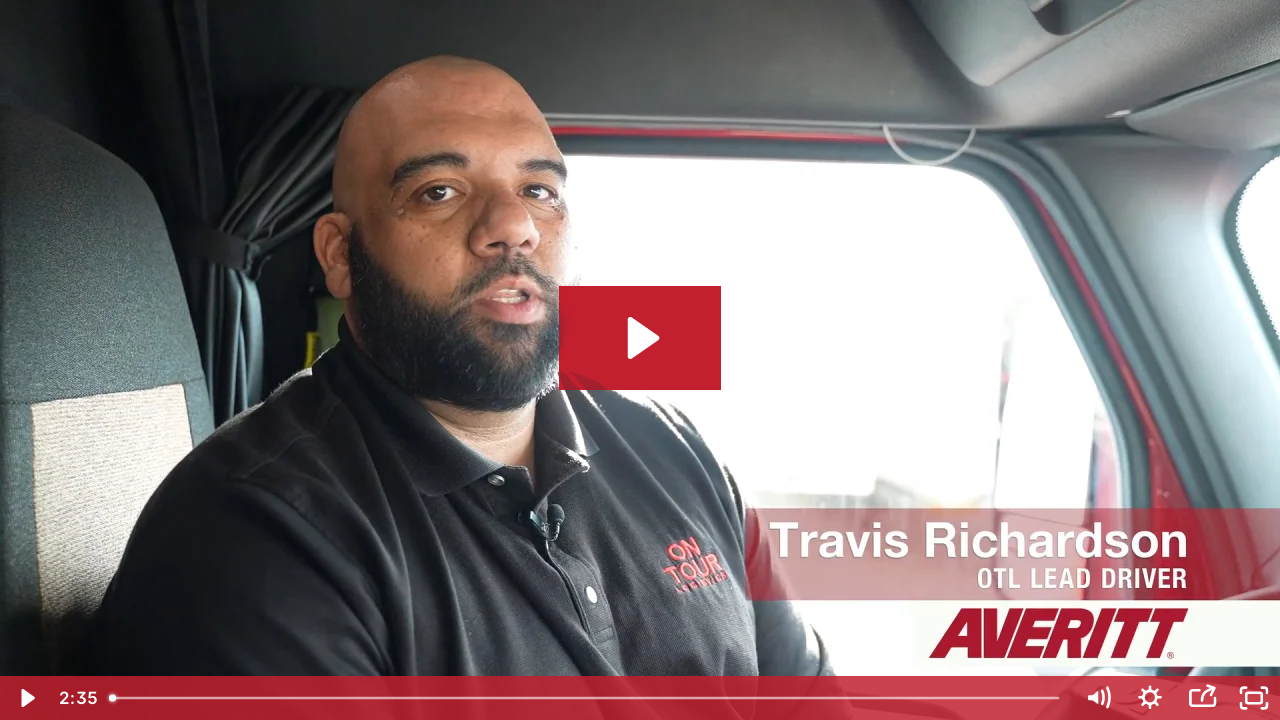

--- FILE ---
content_type: text/html; charset=utf-8
request_url: https://fast.wistia.net/embed/iframe/zr0534pvch?seo=false&videoFoam=true
body_size: 2469
content:
<!DOCTYPE html>
<html>
<head>
<meta content='width=device-width, user-scalable=no' name='viewport'>
<meta content='noindex' name='robots'>
<meta content='noindex' name='googlebot'>
<title>2023 Averitt - On Tour Logistics - Driver Testimonials</title>
<link rel="alternate" type="application/json+oembed" href="https://fast.wistia.com/oembed.json?url=https%3A%2F%2Ffast.wistia.com%2Fembed%2Fiframe%2Fzr0534pvch" title="2023 Averitt - On Tour Logistics - Driver Testimonials" />
<meta name="twitter:card" content="player" />
<meta name="twitter:site" content="@averittexpress" />
<meta name="twitter:title" content="2023 Averitt - On Tour Logistics - Driver Testimonials" />
<meta name="twitter:url" content="https://fast.wistia.net/embed/iframe/zr0534pvch?twitter=true" />
<meta name="twitter:description" content="2 min 35 sec video" />
<meta name="twitter:image" content="https://embed-ssl.wistia.com/deliveries/e576967ea049638f49f6abf409ec54bd/file." />
<meta name="twitter:player" content="https://fast.wistia.net/embed/iframe/zr0534pvch?twitter=true" />
<meta name="twitter:player:width" content="435" />
<meta name="twitter:player:height" content="245" />

<script>
  window._inWistiaIframe = true;
</script>
<style>
  html, body {margin:0;padding:0;overflow:hidden;height:100%;}
  object {border:0;}
  #wistia_video,.wistia_embed {height:100%;width:100%;}
</style>
</head>
<body>
<script>
  function addWindowListener (type, callback) {
    if (window.addEventListener) {
      window.addEventListener(type, callback, false);
    } else if (window.attachEvent) {
      window.attachEvent('on' + type, callback);
    }
  }
  
  window.wistiaPostMessageQueue = [];
  addWindowListener('message', function (event) {
    if (!window._wistiaHasInitialized) {
      wistiaPostMessageQueue.push(event);
    }
  });
</script>
<link as='script' crossorigin='anonymous' href='//fast.wistia.net/assets/external/insideIframe.js' rel='modulepreload'>
<script async src='//fast.wistia.net/assets/external/E-v1.js'></script>
<div class='wistia_embed' id='wistia_video'></div>
<script>
  const swatchPreference =  true;
  if (swatchPreference) {
    document.getElementById('wistia_video').innerHTML = '<div class="wistia_swatch" style="height:100%;left:0;opacity:0;overflow:hidden;position:absolute;top:0;transition:opacity 200ms;width:100%;"><img src="https://fast.wistia.net/embed/medias/zr0534pvch/swatch" style="filter:blur(5px);height:100%;object-fit:contain;width:100%;" alt="" aria-hidden="true" onload="this.parentNode.style.opacity=1;" /></div>';
  }
</script>
<script>
  window._wq = window._wq || [];
  window._wq.push(function (W) {
    W.iframeInit({"accountId":328463,"accountKey":"wistia-production_328463","analyticsHost":"https://distillery.wistia.net","formsHost":"https://app.wistia.com","formEventsApi":"/form-stream/1.0.0","aspectRatio":1.7777777777777777,"assets":[{"is_enhanced":false,"type":"original","slug":"original","display_name":"Original File","details":{},"width":1920,"height":1080,"size":84357191,"bitrate":4245,"public":true,"status":2,"progress":1.0,"metadata":{"av_stream_metadata":"{\"Video\":{\"codec\":\"h264\",\"colorPrimaries\":\"bt709\",\"colorSpace\":\"bt709\",\"colorTransfer\":\"bt709\",\"pixelFormat\":\"yuv420p\"}}"},"url":"https://embed-ssl.wistia.com/deliveries/d7fb2a2ea60cbd5c0dc901cea980cbd4.bin","created_at":1680209715},{"is_enhanced":false,"type":"iphone_video","slug":"mp4_h264_558k","display_name":"360p","details":{},"container":"mp4","codec":"h264","width":640,"height":360,"ext":"mp4","size":11103269,"bitrate":558,"public":true,"status":2,"progress":1.0,"metadata":{"max_bitrate":1141672,"average_bitrate":572285,"early_max_bitrate":1141672,"av_stream_metadata":"{\"Audio\":{\"Codec ID\":\"mp4a-40-2\",\"frameRate\":43.066,\"sampleRate\":44100},\"Video\":{\"Codec ID\":\"avc1\",\"frameRate\":23.976,\"frameRateMode\":\"CFR\"}}"},"url":"https://embed-ssl.wistia.com/deliveries/eeacb893ae08de1a036adbc7ba844c49dfdec710.bin","created_at":1680209715,"segment_duration":3,"opt_vbitrate":1200},{"is_enhanced":false,"type":"mp4_video","slug":"mp4_h264_305k","display_name":"224p","details":{},"container":"mp4","codec":"h264","width":400,"height":224,"ext":"mp4","size":6068603,"bitrate":305,"public":true,"status":2,"progress":1.0,"metadata":{"max_bitrate":448336,"average_bitrate":312788,"early_max_bitrate":392992,"av_stream_metadata":"{\"Audio\":{\"Codec ID\":\"mp4a-40-2\",\"frameRate\":43.066,\"sampleRate\":44100},\"Video\":{\"Codec ID\":\"avc1\",\"frameRate\":23.976,\"frameRateMode\":\"CFR\"}}"},"url":"https://embed-ssl.wistia.com/deliveries/c7e0a4c7df0e867badc843d75b3a6935453d61bc.bin","created_at":1680209715,"segment_duration":3,"opt_vbitrate":300},{"is_enhanced":false,"type":"md_mp4_video","slug":"mp4_h264_894k","display_name":"540p","details":{},"container":"mp4","codec":"h264","width":960,"height":540,"ext":"mp4","size":17767701,"bitrate":894,"public":true,"status":2,"progress":1.0,"metadata":{"max_bitrate":1669904,"average_bitrate":915784,"early_max_bitrate":1610256,"av_stream_metadata":"{\"Audio\":{\"Codec ID\":\"mp4a-40-2\",\"frameRate\":43.066,\"sampleRate\":44100},\"Video\":{\"Codec ID\":\"avc1\",\"frameRate\":23.976,\"frameRateMode\":\"CFR\"}}"},"url":"https://embed-ssl.wistia.com/deliveries/1c1760a9e21144168b50da76c69ec36886fccb2f.bin","created_at":1680209715,"segment_duration":3,"opt_vbitrate":1800},{"is_enhanced":false,"type":"hd_mp4_video","slug":"mp4_h264_1361k","display_name":"720p","details":{},"container":"mp4","codec":"h264","width":1280,"height":720,"ext":"mp4","size":27059081,"bitrate":1361,"public":true,"status":2,"progress":1.0,"metadata":{"max_bitrate":3113312,"average_bitrate":1394681,"early_max_bitrate":3113312,"av_stream_metadata":"{\"Audio\":{\"Codec ID\":\"mp4a-40-2\",\"frameRate\":43.066,\"sampleRate\":44100},\"Video\":{\"Codec ID\":\"avc1\",\"frameRate\":23.976,\"frameRateMode\":\"CFR\"}}"},"url":"https://embed-ssl.wistia.com/deliveries/0a8180da52009d3d0da6c7515ea2f9ef9dde9265.bin","created_at":1680209715,"segment_duration":3,"opt_vbitrate":3750},{"is_enhanced":false,"type":"hd_mp4_video","slug":"mp4_h264_2587k","display_name":"1080p","details":{},"container":"mp4","codec":"h264","width":1920,"height":1080,"ext":"mp4","size":51411634,"bitrate":2587,"public":true,"status":2,"progress":1.0,"metadata":{"max_bitrate":4777768,"average_bitrate":2649862,"early_max_bitrate":4777768,"av_stream_metadata":"{\"Audio\":{\"Codec ID\":\"mp4a-40-2\",\"frameRate\":43.066,\"sampleRate\":44100},\"Video\":{\"Codec ID\":\"avc1\",\"frameRate\":23.976,\"frameRateMode\":\"CFR\"}}"},"url":"https://embed-ssl.wistia.com/deliveries/01a316cc37a21b2f9c22bfffcc5b96429ef23c36.bin","created_at":1680209715,"segment_duration":3,"opt_vbitrate":5625},{"is_enhanced":false,"type":"storyboard","slug":"storyboard_2000x2260","display_name":"Storyboard","details":{},"width":2000,"height":2260,"ext":"jpg","size":6413379,"bitrate":0,"public":true,"status":2,"progress":1.0,"metadata":{"frame_count":200,"aspect_ratio":1.7777777777777777,"frame_height":113,"frame_width":200},"url":"https://embed-ssl.wistia.com/deliveries/9b16b309885b2f830e296c259ec2d18007f67809.bin","created_at":1680209715},{"is_enhanced":false,"type":"still_image","slug":"still_image_1920x1080","display_name":"Thumbnail Image","details":{},"width":1920,"height":1080,"size":2287716,"bitrate":0,"public":true,"status":2,"progress":1.0,"metadata":{"av_stream_metadata":"{\"Video\":{}}"},"url":"https://embed-ssl.wistia.com/deliveries/e576967ea049638f49f6abf409ec54bd.bin","created_at":1680209715}],"branding":false,"createdAt":1675263089,"distilleryUrl":"https://distillery.wistia.com/x","duration":155.213,"enableCustomerLogo":true,"firstEmbedForAccount":false,"firstShareForAccount":false,"availableTranscripts":[],"hashedId":"zr0534pvch","mediaId":100544058,"mediaKey":"wistia-production_100544058","mediaType":"Video","name":"2023 Averitt - On Tour Logistics - Driver Testimonials","preloadPreference":null,"progress":1.0,"protected":false,"projectId":9037337,"seoDescription":"an Averitt Recruiting Videos video","showAbout":true,"status":2,"type":"Video","playableWithoutInstantHls":true,"stats":{"loadCount":17593,"playCount":1558,"uniqueLoadCount":14216,"uniquePlayCount":1487,"averageEngagement":0.781952},"trackingTransmitInterval":20,"liveStreamEventDetails":null,"integrations":{"hubspot_v2":true,"google_analytics":true},"hls_enabled":true,"embed_options":{"opaqueControls":false,"playerColor":"c2202e","playerColorGradient":{"on":false,"colors":[["#c2202e",0],["#ff8694",1]]},"plugin":{"share":{"channels":"email-facebook-twitter-linkedIn","pageTitle":"averitt_otl_recruiting_2023_v4.mp4 (1080p)","pageUrl":"https://averittexpress.wistia.com/medias/zr0534pvch","tweetText":"{media_name}","overrideUrl":"false","on":"true","conversionOpportunityKey":"wistia-production_6971768"}},"volumeControl":"true","fullscreenButton":"true","controlsVisibleOnLoad":"true","bpbTime":"false","vulcan":true,"unalteredStillImageAsset":{"url":"https://embed-ssl.wistia.com/deliveries/e576967ea049638f49f6abf409ec54bd.png","width":"1920","height":"1080"},"thumbnailAltText":"Averitt On Tour Logistics","newRoundedIcons":true,"shouldShowCaptionsSettings":true},"embedOptions":{"opaqueControls":false,"playerColor":"c2202e","playerColorGradient":{"on":false,"colors":[["#c2202e",0],["#ff8694",1]]},"plugin":{"share":{"channels":"email-facebook-twitter-linkedIn","pageTitle":"averitt_otl_recruiting_2023_v4.mp4 (1080p)","pageUrl":"https://averittexpress.wistia.com/medias/zr0534pvch","tweetText":"{media_name}","overrideUrl":"false","on":"true","conversionOpportunityKey":"wistia-production_6971768"}},"volumeControl":"true","fullscreenButton":"true","controlsVisibleOnLoad":"true","bpbTime":"false","vulcan":true,"unalteredStillImageAsset":{"url":"https://embed-ssl.wistia.com/deliveries/e576967ea049638f49f6abf409ec54bd.png","width":"1920","height":"1080"},"thumbnailAltText":"Averitt On Tour Logistics","newRoundedIcons":true,"shouldShowCaptionsSettings":true}}, {});
    window._wistiaHasInitialized = true;
  });
</script>
</body>
</html>
